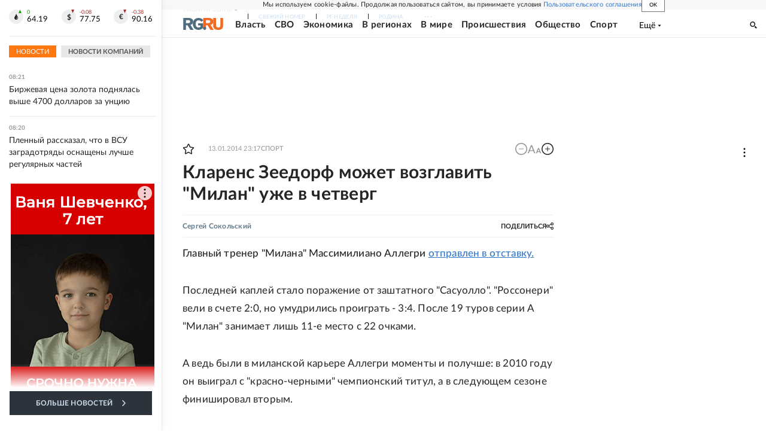

--- FILE ---
content_type: text/html
request_url: https://tns-counter.ru/nc01a**R%3Eundefined*rg_ru/ru/UTF-8/tmsec=mx3_rg_ru/977007772***
body_size: 17
content:
A4147308696F1282G1768886914:A4147308696F1282G1768886914